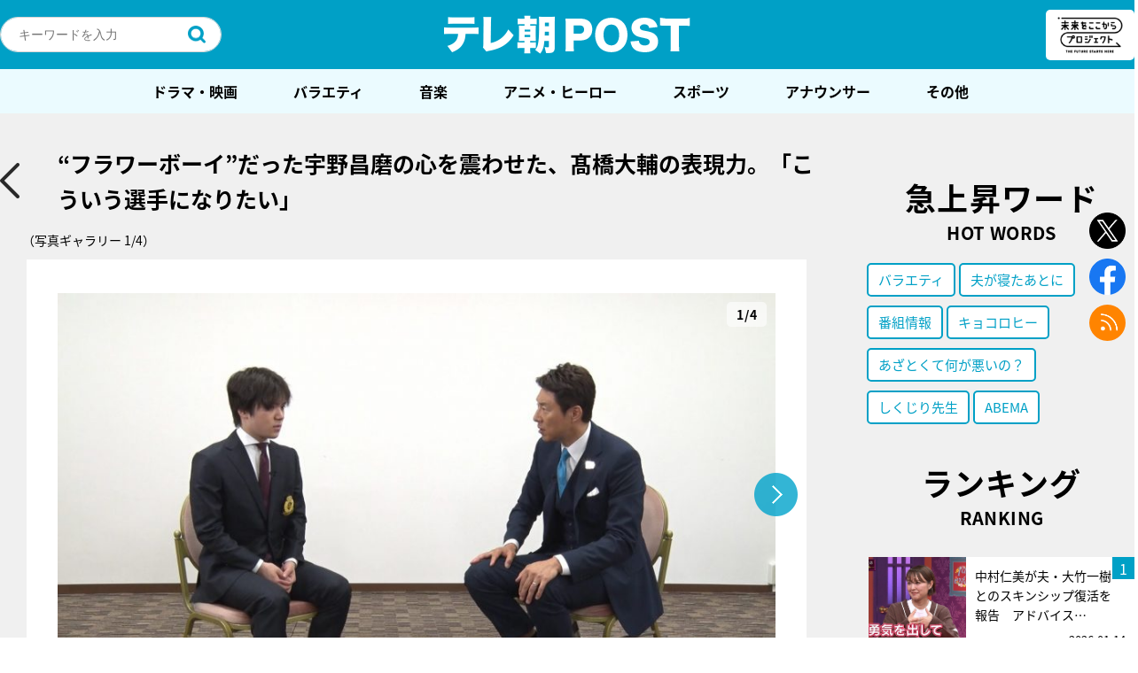

--- FILE ---
content_type: text/html; charset=utf-8
request_url: https://www.google.com/recaptcha/api2/aframe
body_size: 268
content:
<!DOCTYPE HTML><html><head><meta http-equiv="content-type" content="text/html; charset=UTF-8"></head><body><script nonce="8kimnqKoxvtB9Fw3-55ckQ">/** Anti-fraud and anti-abuse applications only. See google.com/recaptcha */ try{var clients={'sodar':'https://pagead2.googlesyndication.com/pagead/sodar?'};window.addEventListener("message",function(a){try{if(a.source===window.parent){var b=JSON.parse(a.data);var c=clients[b['id']];if(c){var d=document.createElement('img');d.src=c+b['params']+'&rc='+(localStorage.getItem("rc::a")?sessionStorage.getItem("rc::b"):"");window.document.body.appendChild(d);sessionStorage.setItem("rc::e",parseInt(sessionStorage.getItem("rc::e")||0)+1);localStorage.setItem("rc::h",'1768567146967');}}}catch(b){}});window.parent.postMessage("_grecaptcha_ready", "*");}catch(b){}</script></body></html>

--- FILE ---
content_type: application/javascript; charset=utf-8
request_url: https://fundingchoicesmessages.google.com/f/AGSKWxXaxhldEA_dULeo6RVIo_8OpRjlwH6onC8jDP9RwxHG1Ani5BOnteZR2M-eMFAhsuIvc9EOQNUY2hMTX7xNgQRDHwRSG6d9wwssIaa_L1z2B1HiLrY_SKEud_q1w1M8ejwia1BINA==?fccs=W251bGwsbnVsbCxudWxsLG51bGwsbnVsbCxudWxsLFsxNzY4NTY3MTQ2LDY3NzAwMDAwMF0sbnVsbCxudWxsLG51bGwsW251bGwsWzcsMTksNl0sbnVsbCxudWxsLG51bGwsbnVsbCxudWxsLG51bGwsbnVsbCxudWxsLG51bGwsMV0sImh0dHBzOi8vcG9zdC50di1hc2FoaS5jby5qcC9wb3N0LTEwMzE1NC9pbWFnZXMvMTAzMTU1LyIsbnVsbCxbWzgsIk05bGt6VWFaRHNnIl0sWzksImVuLVVTIl0sWzE2LCJbMSwxLDFdIl0sWzE5LCIyIl0sWzE3LCJbMF0iXSxbMjQsIiJdLFsyOSwiZmFsc2UiXV1d
body_size: 149
content:
if (typeof __googlefc.fcKernelManager.run === 'function') {"use strict";this.default_ContributorServingResponseClientJs=this.default_ContributorServingResponseClientJs||{};(function(_){var window=this;
try{
var np=function(a){this.A=_.t(a)};_.u(np,_.J);var op=function(a){this.A=_.t(a)};_.u(op,_.J);op.prototype.getWhitelistStatus=function(){return _.F(this,2)};var pp=function(a){this.A=_.t(a)};_.u(pp,_.J);var qp=_.Zc(pp),rp=function(a,b,c){this.B=a;this.j=_.A(b,np,1);this.l=_.A(b,_.Nk,3);this.F=_.A(b,op,4);a=this.B.location.hostname;this.D=_.Dg(this.j,2)&&_.O(this.j,2)!==""?_.O(this.j,2):a;a=new _.Og(_.Ok(this.l));this.C=new _.bh(_.q.document,this.D,a);this.console=null;this.o=new _.jp(this.B,c,a)};
rp.prototype.run=function(){if(_.O(this.j,3)){var a=this.C,b=_.O(this.j,3),c=_.dh(a),d=new _.Ug;b=_.fg(d,1,b);c=_.C(c,1,b);_.hh(a,c)}else _.eh(this.C,"FCNEC");_.lp(this.o,_.A(this.l,_.Ae,1),this.l.getDefaultConsentRevocationText(),this.l.getDefaultConsentRevocationCloseText(),this.l.getDefaultConsentRevocationAttestationText(),this.D);_.mp(this.o,_.F(this.F,1),this.F.getWhitelistStatus());var e;a=(e=this.B.googlefc)==null?void 0:e.__executeManualDeployment;a!==void 0&&typeof a==="function"&&_.Qo(this.o.G,
"manualDeploymentApi")};var sp=function(){};sp.prototype.run=function(a,b,c){var d;return _.v(function(e){d=qp(b);(new rp(a,d,c)).run();return e.return({})})};_.Rk(7,new sp);
}catch(e){_._DumpException(e)}
}).call(this,this.default_ContributorServingResponseClientJs);
// Google Inc.

//# sourceURL=/_/mss/boq-content-ads-contributor/_/js/k=boq-content-ads-contributor.ContributorServingResponseClientJs.en_US.M9lkzUaZDsg.es5.O/d=1/exm=ad_blocking_detection_executable,kernel_loader,loader_js_executable,monetization_cookie_state_migration_initialization_executable/ed=1/rs=AJlcJMzanTQvnnVdXXtZinnKRQ21NfsPog/m=cookie_refresh_executable
__googlefc.fcKernelManager.run('\x5b\x5b\x5b7,\x22\x5b\x5bnull,\\\x22tv-asahi.co.jp\\\x22,\\\x22AKsRol8lVSUsyr_zC7r1oihAhKVBuy13XxBTHINkwNAclYJiQe91Y8cpX_BYZu5WI9R-JEw5B1ci0aCJG8w5zRUKqizSTP91MLnIYBQBnN0REZyZm8azjHdLM3rA__dDYLFhZtySP6WalPfI5CCcuWHY7i5fDqihCw\\\\u003d\\\\u003d\\\x22\x5d,null,\x5b\x5bnull,null,null,\\\x22https:\/\/fundingchoicesmessages.google.com\/f\/AGSKWxV025K_x7XKE0TS0WKHTuqqKbLtNUmR4CUuq61Zz-xkCLUi3Itqu9cOVH9XC7rEEFfxkAXifEtJKUBBKD0y7xWCkW4wr3RsA7bifOyQ7DA7010S6RmaOVn8WEBbHO7kaiGF9FovRw\\\\u003d\\\\u003d\\\x22\x5d,null,null,\x5bnull,null,null,\\\x22https:\/\/fundingchoicesmessages.google.com\/el\/AGSKWxVxUCmcHTsxqk8qlw_kWqpQvFW0Jmzc46lS_BLar1pB3HWqlPHt-icycDz1gWJD5U4xR3fj_ArEms0t7p9Ev2wn_r-m57pN1AU5SLl163Mx50rTswMGEoDNch4aNORXjEMaAZ4YVw\\\\u003d\\\\u003d\\\x22\x5d,null,\x5bnull,\x5b7,19,6\x5d,null,null,null,null,null,null,null,null,null,1\x5d\x5d,\x5b3,1\x5d\x5d\x22\x5d\x5d,\x5bnull,null,null,\x22https:\/\/fundingchoicesmessages.google.com\/f\/AGSKWxW_gAbmEu-yynpIrJt-tfuBFqdNALMnmjI6iJ3OLNkeyY4lLLi2I7o-YAEah-V_2N7vRIpe2PAwBvNRdO1KVrYbglwre4RY6GWLeHka1Y9V8zYtgQmSgQSKt8b5RRo7S5uk1vRWEA\\u003d\\u003d\x22\x5d\x5d');}

--- FILE ---
content_type: application/javascript; charset=utf-8
request_url: https://fundingchoicesmessages.google.com/f/AGSKWxVGZcmvhPGKD1QQTBsFJxrA21FWTXYUEHkYv7TTGecMlKxy-f4Z_-qhK4pGq5fPzEtsPFtlALo2SidAMDVkR_ukI-M2RH34DUEEfuhmbc9584oHiVrO_V5nGtXtY12EhLf6DP3ZmDnN7_Ab2DsHL_6SRKIVJg-tBe3-WHiUrYkMciFQBJ7wExYMTeCn/__pop_under._request_ad._adcontent//ico-ad-.com/js/ads/
body_size: -1291
content:
window['62ccadcd-ab2f-4513-bd81-4358e9933954'] = true;